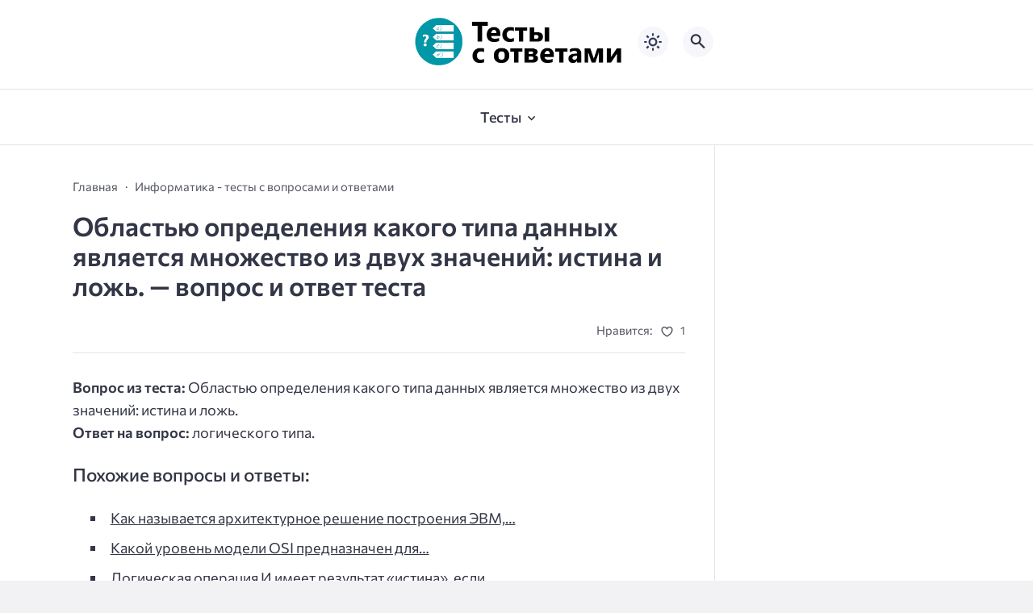

--- FILE ---
content_type: text/css
request_url: https://testyotvety.ru/wp-content/cache/wpfc-minified/mly95q4o/ftge2.css
body_size: 12584
content:
@charset "UTF-8";
.crp_related.crp-text-only{clear:both}
   :root { --primeFont: 'Commissioner', sans-serif; --width: 1100px; --medium: 500;
--bold: 600; --placeholder: #a7a8ba; --likesColor: #939bac; --lightColor: #fff; --greyColor: #525661; --greyBg: #f7f6fb; --borderColor: #e3e4ea;
} a,
abbr,
acronym,
address,
applet,
article,
aside,
audio,
b,
big,
blockquote,
body,
canvas,
caption,
center,
cite,
code,
dd,
del,
details,
dfn,
div,
dl,
dt,
em,
embed,
fieldset,
figcaption,
figure,
footer,
form,
h1,
h2,
h3,
h4,
h5,
h6,
header,
hgroup,
html,
i,
iframe,
img,
ins,
kbd,
label,
legend,
li,
mark,
menu,
nav,
object,
ol,
output,
p,
pre,
q,
ruby,
s,
samp,
section,
small,
span,
strike,
strong,
sub,
summary,
sup,
table,
tbody,
td,
tfoot,
th,
thead,
time,
tr,
tt,
u,
ul,
var,
video {
vertical-align: baseline;
margin: 0;
border: 0;
padding: 0;
font: inherit
}
body {
line-height: 1
}
main {
display: block
}
strong {
font-weight: var(--bold)
}
em,
i {
font-family: Georgia, serif;
font-style: italic
}
ol,
ul {
list-style: none
}
blockquote,
q {
quotes: none
}
blockquote::after,
blockquote::before,
q::after,
q::before {
content: ""
}
table {
border-collapse: collapse;
border-spacing: 0
}
iframe {
max-width: 100%
}
embed,
img,
object,
svg,
video {
display: block;
max-width: 100%;
height: auto;
border: 0
}
embed,
iframe,
object {
margin-bottom: 1.5rem
}
figure {
margin: 0 0 1.5rem;
max-width: 100%;
}
figure>a {
display: block
}
.aligncenter {
margin: 0 auto 1.2rem
}
.alignleft {
float: left
}
.alignright {
float: right
}
big {
font-size: 131.25%
}
ins {
text-decoration: none
}
a {
background-color: transparent
}
abbr[title] {
border-bottom: 0;
-webkit-text-decoration: underline dotted;
text-decoration: underline dotted
}
small {
font-size: 80%
}
sub,
sup {
position: relative;
vertical-align: baseline;
font-size: 75%;
line-height: 0
}
sub {
bottom: -.25em
}
sup {
top: -.5em
}
input,
textarea {
vertical-align: middle;
background: var(--lightColor)
}
pre {
font-family: monospace;
font-size: 1em;
overflow-y: auto;
}
.screen-reader-text {
display: none
}
[hidden] {
display: none
} .wp-block-separator,
hr {
display: block;
clear: both;
margin: 2em auto;
border-top: 0;
border-bottom: 1px solid var(--borderColor);
width: 100%;
height: 1px
}
:focus {
outline: 0;
}
input::-moz-placeholder,
select::-moz-placeholder {
color: var(--placeholder)
}
input:-ms-input-placeholder,
select:-ms-input-placeholder {
color: var(--placeholder)
}
input:-moz-placeholder-shown {
color: var(--placeholder)
}
input:-ms-input-placeholder {
color: var(--placeholder)
}
input::placeholder,
input:placeholder-shown,
select::placeholder {
color: var(--placeholder)
}
::-moz-selection {
color: #fff;
background-color: #3f60c2;
}
::selection {
color: #fff;
background-color: #3f60c2;
}
legend {
display: table;
padding: 0;
max-width: 100%;
white-space: normal;
color: inherit
}
progress {
vertical-align: baseline
}
textarea {
overflow: auto
}
[type=checkbox],
[type=radio] {
padding: 0;
box-sizing: border-box
}
[type=number]::-webkit-inner-spin-button,
[type=number]::-webkit-outer-spin-button {
height: auto
}
[type=search] {
-webkit-appearance: textfield;
appearance: textfield;
outline-offset: -2px
}
[type=search]::-webkit-search-decoration {
-webkit-appearance: none;
appearance: none
}
p {
margin-bottom: 1.1rem
}
p:last-child {
margin-bottom: 0
}
button {
font-family: var(--primeFont);
-webkit-appearance: none;
appearance: none;
border: 0;
border-radius: 0;
-webkit-font-smoothing: inherit;
-moz-osx-font-smoothing: inherit;
background: 0 0;
cursor: pointer
}
.gallery-caption,
.wp-caption,
.wp-caption-text {
font-size: 15px;
color: var(--greyColor)
}
.wp-caption.alignleft {
margin-right: 1.2rem;
}
.wp-caption.alignright {
margin-left: 1.2rem;
}
img.alignright {
float: right;
margin-left: 1.2rem;
}
img.alignleft {
float: left;
margin-right: 1.2rem;
}
h1,
h2,
h3,
h4,
h5,
h6 {
font-weight: var(--medium)
}
.disable-scroll {
overflow: hidden;
width: 100%;
}
a {
color: var(--mainColor);
text-decoration: underline;
transition: color 300ms ease-in-out
}
a:hover {
color: var(--hoverColor);
text-decoration: underline;
transition: color 300ms ease-in-out
}
.sticky,
.bypostauthor {
background-color: initial
}
p {
-webkit-hyphens: auto;
-moz-hyphens: auto;
-ms-hyphens: auto;
hyphens: auto
}
.required {
color: red
}
label {
margin-bottom: 0.5rem;
font-family: var(--primeFont);
font-size: 0.9rem;
color: var(--mainColor);
font-weight: var(--medium);
display: block;
}
fieldset {
margin-bottom: 1.5rem;
}
input[type='text'],
input[type='email'],
input[type='url'],
input[type='password'],
input[type='search'],
input[type='number'],
input[type='tel'],
input[type='range'],
input[type='date'],
input[type='month'],
input[type='week'],
input[type='time'],
input[type='datetime'],
input[type='datetime-local'],
input[type='color'],
textarea {
padding: 0.6rem 1rem;
display: block;
width: 100%;
min-height: 2rem;
-webkit-transition: border-color .15s ease-in-out;
transition: border-color .15s ease-in-out;
color: var(--mainColor);
border: 1px solid #c9c5db;
border-radius: 6px;
outline: none;
background-color: var(--lightColor);
-webkit-box-shadow: none;
box-shadow: none;
font-family: var(--primeFont);
font-size: 1rem;
line-height: 1.5;
-webkit-appearance: none;
-webkit-backface-visibility: hidden;
appearance: none;
backface-visibility: hidden;
}
select {
padding: 0 0.6rem;
width: 100%;
height: 2rem;
color: var(--mainColor);
border: 1px solid #c9c5db;
border-radius: 6px;
outline: none;
background: var(--lightColor);
-webkit-box-shadow: none;
box-shadow: none;
-webkit-appearance: none;
appearance: none;
font-family: var(--primeFont);
font-size: 0.9rem;
line-height: 1.5;
cursor: pointer;
}
input[type='text']:focus,
input[type='email']:focus,
input[type='url']:focus,
input[type='password']:focus,
input[type='search']:focus,
input[type='number']:focus,
input[type='tel']:focus,
input[type='range']:focus,
input[type='date']:focus,
input[type='month']:focus,
input[type='week']:focus,
input[type='time']:focus,
input[type='datetime']:focus,
input[type='datetime-local']:focus,
input[type='color']:focus,
select:focus,
textarea:focus {
border-color: var(--hoverColor);
}
input[type='search']::-webkit-search-decoration {
display: none;
}
textarea {
max-width: 100%;
height: 150px;
padding-top: 1rem;
padding-bottom: 1rem;
resize: vertical;
}  @font-face {
font-family: 'Commissioner';
font-style: normal;
font-weight: 400;
font-display: swap;
src: local(''),
url(//testyotvety.ru/wp-content/themes/citynews-3/assets/fonts/commissioner/commissioner-v13-latin_cyrillic-regular.woff2) format('woff2'),
url(//testyotvety.ru/wp-content/themes/citynews-3/assets/fonts/commissioner/commissioner-v13-latin_cyrillic-regular.woff) format('woff');
} @font-face {
font-family: 'Commissioner';
font-style: normal;
font-weight: 500;
font-display: swap;
src: local(''),
url(//testyotvety.ru/wp-content/themes/citynews-3/assets/fonts/commissioner/commissioner-v13-latin_cyrillic-500.woff2) format('woff2'),
url(//testyotvety.ru/wp-content/themes/citynews-3/assets/fonts/commissioner/commissioner-v13-latin_cyrillic-500.woff) format('woff');
} @font-face {
font-family: 'Commissioner';
font-style: normal;
font-weight: 600;
font-display: swap;
src: local(''),
url(//testyotvety.ru/wp-content/themes/citynews-3/assets/fonts/commissioner/commissioner-v13-latin_cyrillic-600.woff2) format('woff2'),
url(//testyotvety.ru/wp-content/themes/citynews-3/assets/fonts/commissioner/commissioner-v13-latin_cyrillic-600.woff) format('woff');
} html {
box-sizing: border-box;
font-size: 19px;
height: 100%;
}
@media (max-width: 1500px) {
html {
font-size: 18px;
}
}
@media (max-width: 1024px) {
html {
font-size: 17px;
}
}
@media (max-width: 450px) {
html {
font-size: 15px;
}
}
*,
::before,
::after {
box-sizing: border-box;
}
body {
font-family: var(--primeFont);
font-weight: 400;
font-size: 1rem;
line-height: 1.6;
word-wrap: break-word;
color: var(--mainColor);
background-color: var(--bodyBg);
scroll-behavior: smooth;
}
.site-wrapper {
margin: 0 auto;
position: relative;
width: 100%;
height: 100%;
max-width: 1920px;
display: flex;
min-height: 100vh;
flex-direction: column;
background-color: var(--lightColor);
}
.main {
flex: 1;
position: relative;
}
.main>* {
margin-top: 3rem
} .post-content h1,
.post-content h2,
.post-content h3,
.post-content h4,
.post-content h5,
.post-content h6 {
margin-bottom: 1.2rem;
}
.post-content h1 {
font-size: 1.3rem
}
.post-content h2 {
font-size: 1.25rem
}
.post-content h3 {
font-size: 1.2rem
}
.post-content h4 {
font-size: 1.15rem
}
.post-content h5 {
font-size: 1.1rem
}
.post-content h6 {
font-size: 1rem
}
.screen-reader-text {
position: absolute;
margin: -1px;
width: 1px;
height: 1px;
clip: rect(0 0 0 0);
}
html[data-theme="dark"] .social-btns__link {
opacity: 0.8
}
.post-content {
word-wrap: break-word;
} .post-content ul:not(:last-child),
.widget ul:not(:last-child) {
margin: 1rem 0;
}
.post-content ul {
padding-left: 1.2rem;
}
.post-content ul li,
.widget ul li {
list-style-position: inside;
list-style-type: square;
}
.post-content ul li:not(:last-child),
.widget ul li:not(:last-child) {
margin-bottom: 0.5rem;
}
.post-content ul li,
.widget ul li {
list-style-position: inside;
list-style-type: square;
}
.post-content ul li ul,
.widget ul li ul {
margin: 0.6rem 0;
padding-left: 1rem;
}
.post-content ol {
margin: 1rem 0;
padding-left: 1.2rem;
list-style: decimal;
list-style-position: inside;
}
.post-content ol li {
padding: 0
}
.post-content ol li:not(:last-child) {
margin-bottom: 0.6rem;
}
.post-content ol ol {
list-style: upper-alpha
}
.post-content ol ol ol {
list-style: lower-roman
}
.post-content ol ol ol ol {
list-style: lower-alpha
} .container {
margin: 0 auto;
max-width: var(--width);
}
@media (max-width:1100px) {
.container {
max-width: 800px;
padding: 0 2rem;
}
}
@media (max-width:500px) {
.container {
max-width: 400px;
}
}
.container--single {
max-width: 800px
}
.container__title {
font-size: 1.3rem;
display: block;
margin-bottom: 1.6rem;
font-weight: var(--bold);
}
@media (max-width:500px) {
.container__title {
font-size: 1.1rem;
}
}
.container--fullwidth {
max-width: 1900px;
}
.container__title--center {
margin-bottom: 1.8rem;
text-align: center;
}
.empty-block {
margin-bottom: 3rem !important;
}
@media (max-width:500px) {
.empty-block {
margin-bottom: 2rem !important;
}
}  .site-nav {
margin-top: 1.6rem;
padding: 1.1rem 0;
border-top: 1px solid var(--borderColor);
}
@media (max-width: 1100px) {
.site-nav {
display: none;
}
}
.home .site-nav {
margin-bottom: 1.1rem;
padding-bottom: 0;
border-bottom: none;
}
.nav-menu {
display: flex;
flex-flow: row wrap;
justify-content: center;
}
.menu-item {
position: relative;
font-weight: var(--medium);
font-size: 1rem;
}
.menu-item:not(:last-child) {
margin-right: 1.6rem;
}
.menu-item a {
position: relative;
z-index: 2;
padding: 1.3rem 0;
color: var(--mainColor);
text-decoration: none;
}
.menu-item a:hover {
color: var(--hoverColor);
text-decoration: underline
}
.nav-menu .hot a,
.nav-menu .new a {
margin-right: 1.8rem !important;
}
.nav-menu .hot::before,
.nav-menu .new::before {
content: "hot";
color: var(--lightColor);
background-color: rgb(231, 50, 125);
font-size: 14px;
padding: 2px 5px;
border-radius: 3px;
position: absolute;
right: 0;
top: 0;
transform: translateX(5px);
display: block;
line-height: 1.2;
}
.nav-menu .new::before {
content: "new";
background-color: rgb(46, 159, 86);
transform: translateX(10px);
}
.nav-menu .sub-menu {
padding: 1rem 0;
width: 240px;
position: absolute;
top: 52px;
left: -2rem;
display: none;
background-color: var(--navDropBg);
z-index: 999;
border-bottom-left-radius: 6px;
border-bottom-right-radius: 6px;
box-shadow: 1px 14px 35px -5px rgba(41, 64, 211, 0.15);
}
html[data-theme="dark"] .nav-menu .sub-menu {
box-shadow: none
}
.nav-menu .sub-menu::after {
content: "";
position: absolute;
top: -6px;
left: 2.2rem;
z-index: 1;
width: 0;
height: 0;
border-style: solid;
border-width: 0 7.5px 10px 7.5px;
border-color: transparent transparent var(--navDropBg) transparent;
}
.nav-menu .sub-menu .menu-item {
display: block;
width: 100%;
margin: 0;
padding: 0;
font-size: 0.9rem;
background-color: transparent;
line-height: 120%;
transition: background-color 200ms ease-in-out;
z-index: 2;
}
.nav-menu .sub-menu .menu-item a {
padding: 0.65rem 2rem;
display: block;
color: var(--navDropColor);
}
html[data-theme="dark"] .nav-menu .sub-menu .menu-item a {
color: var(--mainColor);
}
.nav-menu .sub-menu .menu-item a:hover {
text-decoration: none;
}
.nav-menu .sub-menu .menu-item:hover {
background-color: var(--navDropHover);
transition: background-color 200ms ease-in-out;
}
.nav-menu .sub-menu .menu-item>.sub-menu {
top: -1rem;
left: 100%;
}
.nav-menu li.menu-item-has-children {
margin-right: 2.2rem;
}
.nav-menu .menu-item-has-children::before {
content: "";
position: absolute;
right: -1rem;
top: 0.56rem;
z-index: 1;
width: 0.6rem;
height: 0.6rem;
background-image: url(//testyotvety.ru/wp-content/themes/citynews-3/assets/img/chevron_down.svg);
background-position: center;
background-size: 1rem;
background-repeat: no-repeat;
}
html[data-theme="dark"] .nav-menu .menu-item-has-children::before,
html[data-theme="dark"] .mobile-nav .sub-menu li.menu-item-has-children::before {
background-image: url(//testyotvety.ru/wp-content/themes/citynews-3/assets/img/chevron_down-alt.svg);
}
.nav-menu .sub-menu li.menu-item-has-children {
margin-right: 0;
}
.nav-menu .sub-menu li.menu-item-has-children::before {
right: 1rem;
top: 0.94rem;
transform: rotate(-90deg);
background-image: url(//testyotvety.ru/wp-content/themes/citynews-3/assets/img/chevron_down-alt.svg);
}
.nav-menu .sub-menu::before {
content: "";
height: 50px;
width: 100%;
position: absolute;
top: 0;
left: 0;
background-color: transparent;
transform: translateY(-50%);
}
.nav-menu .sub-menu li.menu-item-has-children::after,
.nav-menu .sub-menu li .sub-menu::after,
.headhesive .sub-menu::after {
display: none;
} .headhesive {
position: fixed;
top: 0;
left: 0;
right: 0;
z-index: 999;
border: 0;
margin: 0;
padding: 1rem 0;
background-color: var(--stickyNavBg);
transform: translateY(-200%);
transition: all 350ms ease-in-out;
}
.home .headhesive {
padding-bottom: 1.1rem;
}
@media (max-width: 1100px) {
.headhesive {
display: none;
}
}
.headhesive .sub-menu {
top: 43px
}
.headhesive li a {
color: var(--stickyNavColor);
}
.headhesive li a:hover {
color: var(--stickyNavColor);
text-decoration: underline
}
.headhesive .sub-menu li a:hover {
color: #fff;
text-decoration: none
}
.headhesive .nav-menu .menu-item-has-children::before {
background-image: url(//testyotvety.ru/wp-content/themes/citynews-3/assets/img/chevron_down-alt.svg);
}
.headhesive--stick {
transform: translateY(0%);
transition: all 350ms ease-in-out;
} .mobile-menu-btn {
margin-left: 1rem;
position: relative;
z-index: 1;
display: none;
width: 38px;
height: 38px;
background-color: var(--greyBg);
color: var(--mainColor);
border-radius: 50%;
overflow: hidden;
}
@media (max-width: 1100px) {
.mobile-menu-btn {
display: block;
}
}
.mobile-menu-btn__line {
margin: 0 auto;
position: relative;
display: block;
border-radius: 2px;
width: 80%;
height: 2px;
background-color: var(--mainColor);
}
.mobile-menu-btn__line::before {
content: "";
position: absolute;
left: 0;
top: -7px;
z-index: 1;
border-radius: 2px;
width: 100%;
height: 2px;
background-color: var(--mainColor);
}
.mobile-menu-btn__line::after {
content: "";
position: absolute;
left: 0;
bottom: -7px;
z-index: 1;
border-radius: 2px;
width: 100%;
height: 2px;
background-color: var(--mainColor);
}
.mobile-overlay {
position: fixed;
top: 0;
left: 0;
width: 0;
height: 100%;
z-index: 100;
background-color: #17181e;
opacity: 0.9;
transform: translateX(-100%);
transition: width 400ms ease-in-out, transform 400ms ease-in-out;
}
.mobile-overlay.is-set {
width: 100%;
transform: translateX(0);
transition: width 400ms ease-in-out, transform 400ms ease-in-out;
}
.mobile-nav-panel {
padding: 3rem 2rem 0;
position: fixed;
top: 0;
left: 0;
z-index: -10;
opacity: 0;
width: 100%;
max-width: 400px;
height: 100vh;
overflow-y: auto;
display: flex;
flex-direction: column;
background-color: var(--lightColor);
transform: translateX(-100%);
transition: opacity 200ms ease-in-out, transform 800ms ease-in-out;
}
.mobile-nav-panel.is-open {
z-index: 999;
opacity: 1;
transform: translateX(0);
transition: opacity 200ms ease-in-out, transform 800ms ease-in-out;
}
.mobile-nav {
margin-bottom: auto;
padding-bottom: 2rem;
}
.mobile-nav .nav-menu {
display: flex;
flex-direction: column;
align-items: flex-start
}
.mobile-nav .menu-item {
margin: 0;
font-weight: 400;
font-size: 1rem;
}
.mobile-nav .menu-item a {
padding: 0.5rem 0 !important;
display: inline-block;
}
.mobile-nav li.menu-item-has-children {
margin-right: 0 !important;
}
.mobile-nav .sub-menu {
padding: 1.1rem !important;
display: none;
background-color: var(--greyBg) !important;
border-bottom-left-radius: 0;
border-bottom-right-radius: 0;
border-radius: 8px;
width: 100%;
position: relative;
top: initial;
left: initial;
z-index: 999;
box-shadow: none !important;
}
html[data-theme="dark"] .mobile-nav .sub-menu {
background-color: #333646 !important;
}
.mobile-nav .sub-menu::after {
display: none;
}
.mobile-nav .sub-menu .menu-item>.sub-menu {
padding: 0.5rem !important;
top: initial;
left: initial;
background-color: transparent !important;
}
.mobile-nav .sub-menu::before {
content: none;
}
.mobile-nav .sub-menu .menu-item {
font-size: 0.9rem;
}
.mobile-nav .sub-menu .menu-item a {
padding: 0.6rem 0 !important;
color: var(--mainColor);
display: inline-block;
}
.mobile-nav .sub-menu .menu-item:hover {
background-color: transparent !important;
}
.mobile-nav .sub-menu .menu-item a:hover {
color: var(--hoverColor);
text-decoration: underline;
}
.mobile-nav .menu-item-has-children {
align-self: stretch;
}
.mobile-nav .menu-item-has-children::before {
content: "";
position: absolute;
right: 0;
top: 0.7rem;
z-index: 1;
width: 1.2rem;
height: 1.2rem;
background-image: url(//testyotvety.ru/wp-content/themes/citynews-3/assets/img/chevron_down.svg);
background-position: center;
background-size: cover;
background-repeat: no-repeat;
border: 1px solid var(--greyColor);
border-radius: 4px;
}
.mobile-nav .sub-menu li.menu-item-has-children::before {
transform: none;
right: 0 !important;
top: 0.4rem !important;
z-index: 1;
width: 1.2rem;
height: 1.2rem;
background-image: url(//testyotvety.ru/wp-content/themes/citynews-3/assets/img/chevron_down.svg);
background-position: center;
background-size: cover;
background-repeat: no-repeat;
border: 1px solid var(--greyColor);
border-radius: 4px;
}
.mobile-nav .hot::before,
.mobile-nav .new::before {
top: 0.5rem !important;
}
.mobile-nav .hot::before {
transform: scale(0.9) translateX(13px);
}
.mobile-nav .new::before {
transform: scale(0.9) translateX(15px);
} .social-btns {
display: flex;
flex-flow: row nowrap;
}
.social-btns__item {
display: flex;
align-content: center;
width: 29px;
height: 29px;
border-radius: 50%;
transition: opacity 0.3s ease-in-out;
}
.social-btns__item:not(:last-child) {
margin-right: 8px;
}
.social-btns__item:hover {
opacity: 1;
transition: opacity 0.3s ease-in-out;
}
.social-btns__link {
display: block;
color: var(--lightColor);
}
.social-btns__link svg {
width: 29px;
height: 29px;
fill: currentColor;
border-radius: 50%;
transition: fill 0.3s ease-in-out;
} .theme-switch {
width: 38px;
height: 38px;
background-color: var(--greyBg);
color: var(--mainColor);
border-radius: 50%;
background-image: url(//testyotvety.ru/wp-content/themes/citynews-3/assets/img/sun.svg);
background-repeat: no-repeat;
background-size: 26px 26px;
background-position: center center;
}
.switch {
margin: 0;
display: inline-block;
width: 38px;
height: 38px;
cursor: pointer;
}
.switch input {
opacity: 0;
width: 0;
height: 0;
}
html[data-theme="dark"] .theme-switch   {
background-size: 26px 26px;
background-image: url(//testyotvety.ru/wp-content/themes/citynews-3/assets/img/moon.svg);
} .sl-wrapper {
position: relative;
z-index: 99;
line-height: 1;
}
.sl-wrapper a {
text-decoration: none;
}
.sl-button {
display: flex;
flex-direction: row;
justify-content: space-between;
align-items: center;
position: relative
}
.sl-icon {
margin-right: 8px;
width: 17px;
height: 17px;
color: var(--greyColor);
}
.top-section .sl-icon,
.feat-posts .sl-icon,
.related-item .sl-icon {
color: var(--lightColor);
}
html[data-theme="dark"] .top-section .sl-icon,
html[data-theme="dark"] .feat-posts .sl-icon,
html[data-theme="dark"] .related-item .sl-icon {
color: var(--mainColor);
}
.sl-icon svg {
width: 17px;
height: 17px;
fill: currentColor
}
.liked .sl-icon svg {
fill: red;
}
.sl-count {
font-size: 14px;
color: var(--greyColor);
}
.top-section .sl-count,
.feat-posts .sl-count,
.random-item .sl-count {
color: var(--lightColor);
}
html[data-theme="dark"] .top-section .sl-count,
html[data-theme="dark"] .feat-posts .sl-count,
html[data-theme="dark"] .random-item .sl-count {
color: var(--mainColor);
}
.sl-loader {
width: 100%;
height: 100%;
position: absolute;
top: 0;
left: 0;
z-index: -1;
}
.is-hid {
opacity: 0
}
.loader {
width: 100%;
height: 100%;
position: absolute;
top: 0;
left: 50%;
z-index: 10;
transform: translateX(-40%);
}
.loader::after {
content: " ";
width: 18px;
height: 18px;
position: absolute;
top: 0;
left: 0;
border-radius: 50%;
border: 2px solid var(--likesColor);
border-color: var(--likesColor) transparent var(--likesColor) transparent;
animation: lds-dual-ring 1.2s linear infinite;
}
@keyframes lds-dual-ring {
0% {
transform: rotate(0deg);
}
100% {
transform: rotate(360deg);
}
}
.top-section .loader::after {
border: 2px solid var(--lightColor);
border-color: var(--lightColor) transparent var(--lightColor) transparent;
}  .item-footer {
display: flex;
flex-flow: row nowrap;
justify-content: space-between;
align-items: center;
width: 100%;
color: var(--lightColor);
font-size: 0.8rem;
}
html[data-theme="dark"] .item-footer {
color: var(--mainColor);
}
@media (max-width:600px) {
.item-footer {
font-size: 13px;
}
} .cat-header {
display: flex;
flex-direction: row;
justify-content: space-between;
margin-bottom: 1.6rem;
}
.cat-header__wrap {
display: flex;
flex-flow: row wrap;
justify-content: flex-start;
align-items: center;
}
.cat-header__more {
display: flex;
justify-content: center;
width: 38px;
height: 38px;
color: var(--mainColor);
border-radius: 50%;
border: 1px solid var(--mainColor);
}
.cat-header__more:hover {
border-color: var(--hoverColor);
color: var(--hoverColor);
}
.cat-header__more svg {
width: 20px;
height: 20px;
align-self: center;
fill: currentColor;
}
.cat-header__title {
font-size: 1.3rem;
font-weight: var(--bold);
align-self: center;
color: var(--mainColor);
}
@media (max-width:500px) {
.cat-header__title {
font-size: 1.1rem;
}
}
.cat-header__link {
text-decoration: none;
}
.cat-header__link:hover {
color: var(--hoverColor);
text-decoration: underline;
} .home-category__list {
display: grid;
gap: 2rem;
grid-template-columns: repeat(3, 1fr);
}
@media (max-width:1100px) {
.home-category__list {
grid-template-columns: repeat(2, 1fr);
}
}
@media (max-width:700px) {
.home-category__list {
gap: 1.6rem;
}
}
@media (max-width:500px) {
.home-category__list {
display: block;
}
}
.home-category-item {
display: flex;
flex-direction: column;
background-color: var(--lightColor);
border: 1px solid var(--borderColor);
height: 100%;
border-radius: 8px;
word-break: break-word;
overflow: hidden;
position: relative;
z-index: 2;
}
@media (max-width:500px) {
.home-category-item:not(:last-child) {
margin-bottom: 26px
}
}
.home-category-item__img {
max-width: 365px;
max-height: 215px;
overflow: hidden;
position: relative;
z-index: 1;
}
.zoom-img img {
transition: transform 400ms ease-in-out;
}
.home-category-item:hover .zoom-img img {
transform: scale(1.15);
transition: transform 400ms ease-in-out;
}
.home-category-item__content {
margin-bottom: auto;
padding: 0 1.3rem;
display: flex;
flex-direction: column;
}
@media (max-width:700px) {
.home-category-item__content {
padding: 0 1rem;
}
}
.home-category-item__title {
font-size: 1rem;
line-height: 135%;
font-weight: var(--medium);
}
@media (max-width:700px) {
.home-category-item__title {
font-size: 0.94rem;
}
}
@media (max-width:500px) {
.home-category-item__title {
font-size: 1rem;
}
}
.home-category-item__link {
color: var(--mainColor);
text-decoration: none
}
.home-category-item__link:hover {
color: var(--hoverColor);
text-decoration: underline
}
.home-category-item__text {
margin-top: 0.9rem;
padding-top: 0.7rem;
color: var(--greyColor);
line-height: 135%;
border-top: 1px solid var(--borderColor);
}
.home-category-item__title {
margin-top: 1rem;
}
.home-category-item .item-footer {
padding: 1rem 1.3rem;
color: var(--greyColor);
}
@media (max-width:700px) {
.home-category-item .item-footer {
padding: 0.7rem 1rem;
}
} .top-block__wrap {
display: grid;
gap: 2rem;
grid-template-columns: repeat(12, 1fr);
}
@media (max-width:1100px) {
.top-block__wrap {
display: block
}
}
.top-block__last-news {
grid-column: span 4;
padding: 1.2rem;
border: 1px solid var(--borderColor);
border-radius: 8px;
display: flex;
flex-direction: column;
background-color: var(--lightColor);
}
@media (max-width:1100px) {
.top-block__last-news {
margin-bottom: 3rem;
}
}
.top-block__title {
margin-bottom: 0.3rem;
padding-left: 1rem;
font-size: 1rem;
display: block;
font-weight: var(--medium);
color: var(--mainColor);
}
.last-news__item {
padding: 1rem;
border-radius: 8px;
}
.last-news__item:nth-of-type(even) {
background-color: var(--sectionBg);
}
.last-news__title {
display: block;
font-size: 0.96rem;
line-height: 135%;
font-weight: 400;
}
@media (max-width:1100px) {
.last-news__title {
font-size:1rem;
}
}
.last-news__link {
text-decoration: none;
}
.last-news__date {
margin-top: 10px;
padding-top: 8px;
display: block;
color: var(--greyColor);
font-size: 13px;
}
.top-block__posts {
grid-column: span 8;
}
.top-block__list {
display: grid;
gap: 2rem;
grid-template-columns: repeat(2, 1fr);
}
@media (max-width:500px) {
.top-block__list {
display: block
}
.home-category-list__item:not(:last-child) {
margin-bottom: 1.5rem;
}
} .authors {
padding: 3rem 0;
background-color: var(--sectionBg);
}
.authors__list {
display: grid;
gap: 2rem;
grid-template-columns: repeat(4, 1fr);
}
@media (max-width:1100px) {
.authors__list {
gap: 2rem;
grid-template-columns: repeat(2, 1fr);
}
}
@media (max-width:700px) {
.authors__list {
gap: 1.6rem;
}
}
@media (max-width:500px) {
.authors__list {
display: block;
}
}
.authors-list__item {
position: relative;
display: flex;
flex-direction: column;
background-color: var(--lightColor);
border-radius: 8px;
overflow: hidden;
box-shadow: 1px 5px 25px rgba(41, 64, 211, 0.1);
transition: transform 300ms ease-out, box-shadow 300ms ease-out;
}
html[data-theme="dark"] .authors-list__item {
background-color: #333646;
box-shadow: none;
}
@media (max-width:500px) {
.authors-list__item {
display: block
}
.authors-list__item:not(:last-child) {
margin-bottom: 1.6rem
}
}
.authors-list__item:hover {
transform: translateY(-5px);
box-shadow: 1px 5px 25px rgba(41, 64, 211, 0);
transition: transform 300ms ease-out, box-shadow 300ms ease-out;
}
.authors-item__bg {
position: relative;
margin-bottom: 3rem;
width: 100%;
height: 150px;
background-position: center center;
background-repeat: no-repeat;
background-size: cover;
}
.authors-item__img {
padding: 5px;
position: absolute;
bottom: -37px;
left: 50%;
transform: translateX(-50%);
width: 80px;
height: 80px;
border-radius: 50%;
background-color: var(--lightColor);
box-shadow: 1px 5px 15px rgba(41, 64, 211, 0.2);
}
html[data-theme="dark"] .authors-item__img {
background-color: #333646;
box-shadow: none;
}
.authors-item__content {
padding: 0 1rem 2rem;
display: flex;
flex-direction: column;
text-align: center
}
.authors-item__name {
margin-bottom: 0.5rem;
font-weight: var(--medium);
line-height: 130%;
}
.authors-item__descr {
overflow: hidden;
display: -webkit-box;
-webkit-line-clamp: 3;
-webkit-box-orient: vertical;
color: var(--greyColor);
font-size: 0.9rem;
line-height: 130%;
}
.authors-item__link {
display: block;
text-decoration: none
}
.authors-item__link:hover {
text-decoration: none
}
.authors-item__post-count {
display: flex;
flex-flow: row nowrap;
justify-content: space-between;
align-content: center;
padding: 6px 10px;
position: absolute;
top: 20px;
right: 20px;
background-color: var(--mainColor);
color: var(--lightColor);
font-size: 0.88rem;
border-radius: 8px;
transition: background-color 300ms ease-in-out;
}
.authors-item__post-count>* {
align-self: center
}
.authors-item:hover .authors-item__post-count {
background-color: var(--hoverColor);
transition: background-color 300ms ease-in-out;
}
.authors-item__icon {
margin-right: 3px;
width: 18px;
height: 18px;
color: var(--lightColor);
}
.authors-item__icon p {
margin: 0
}
.authors-item__icon svg {
width: 18px;
height: 18px;
fill: currentColor;
} .feat-posts__list,
.random-list {
display: grid;
gap: 2rem;
grid-template-columns: repeat(3, 1fr);
}
@media (max-width:1100px) {
.feat-posts__list,
.random-list {
grid-template-columns: repeat(2, 1fr);
}
}
.random-list {
margin-top: 2rem;
}
@media (max-width:1100px) {
.random-list {
margin-top: 1rem;
gap: 1rem;
grid-template-columns: repeat(2, 1fr);
}
}
@media (max-width:560px) {
.feat-posts__list,
.random-list {
display: block;
}
}
.feat-article,
.random-item {
position: relative;
border-radius: 8px;
overflow: hidden
}
.random-item:last-child {
display: none;
}
@media (max-width:1100px) {
.random-item:last-child {
display: block;
}
}
@media (max-width:560px) {
.random-item:not(:last-child),
.feat-posts__item:not(:last-child) {
margin-bottom: 1.5rem;
}
}
.feat-article__wrapper,
.random-item__wrapper {
display: block;
position: relative;
z-index: 10;
background-position: center center;
background-repeat: no-repeat;
background-size: cover;
height: 300px;
}
@media (max-width:500px) {
.feat-article__wrapper,
.random-item__wrapper {
height: 240px;
}
}
.feat-article__wrapper::before {
content: "";
position: absolute;
top: 0;
left: 0;
z-index: 1;
width: 100%;
height: 100%;
border-radius: 8px;
background: linear-gradient(to bottom, rgba(0, 0, 0, 0) 0%, rgba(0, 0, 0, .55) 56%, rgba(0, 0, 0, .45) 100%);
transition: opacity 400ms ease-in;
}
.random-item__wrapper::before {
content: "";
position: absolute;
top: 0;
left: 0;
z-index: 1;
width: 100%;
height: 100%;
border-radius: 8px;
background-color: rgba(26, 18, 39, 0.5);
}
.feat-posts__item:hover .feat-article__wrapper::before {
opacity: 0.8;
transition: opacity 300ms ease-in;
}
.feat-article__caption,
.random-item__caption {
min-height: 140px;
padding: 0 1.6rem;
position: absolute;
bottom: 1rem;
left: 0;
z-index: 1;
display: flex;
flex-direction: column;
width: 100%;
height: auto;
transform: translateY(0);
transition: transform 400ms ease-in-out;
}
.feat-article__title,
.random-item__title {
margin-bottom: auto;
padding-bottom: 1rem;
display: block;
font-size: 1.1rem;
font-weight: var(--bold);
line-height: 135%;
}
.feat-article__link,
.random-item__link {
color: var(--lightColor);
text-decoration: none;
}
.feat-article__link:hover,
.random-item__link:hover {
color: var(--lightColor);
text-decoration: none;
}
.hover-bottom-border {
color: var(--lightColor);
text-decoration: none;
background-image: linear-gradient(transparent calc(100% - 2px), #fff 2px);
background-repeat: no-repeat;
background-size: 0% 100%;
transition: background-size 800ms ease-in-out;
}
.feat-article:hover .hover-bottom-border,
.most-popular:hover .hover-bottom-border,
.random-item:hover .hover-bottom-border {
background-size: 100% 100%;
transition: background-size 800ms ease-in-out;
}
html[data-theme="dark"] .feat-article__link,
html[data-theme="dark"] .random-item__link {
color: var(--mainColor);
}
.random-item__label {
margin-bottom: 2rem;
position: absolute;
top: 1.2rem;
left: 1.6rem;
z-index: 1;
color: var(--lightColor);
font-size: 0.82em;
}
html[data-theme="dark"] .random-item__label {
color: var(--mainColor);
}
.random-item .sl-icon {
color: var(--lightColor);
}
html[data-theme="dark"] .random-item .sl-icon {
color: var(--mainColor);
} .popular-section {
padding: 3rem 0;
background-color: var(--sectionBg);
}
.popular-section__list {
display: grid;
gap: 1.8rem;
grid-template-columns: repeat(2, 1fr);
}
@media (max-width: 1100px) {
.popular-section__list {
display: block
}
}
.popular-item {
padding: 1.2rem;
display: flex;
flex-flow: row nowrap;
justify-content: flex-start;
border: 1px solid var(--borderColor);
border-radius: 8px;
background-color: var(--lightColor);
overflow: hidden
}
@media (max-width: 1100px) {
.popular-list__item:not(:last-child) {
margin-bottom: 1.6rem
}
}
@media (max-width:500px) {
.popular-item {
flex-flow: column wrap;
justify-content: center;
align-items: center;
}
}
.popular-item__img {
margin-right: 1.5rem;
flex: 1 0 auto;
border-radius: 8px;
max-width: 180px;
max-height: 180px;
overflow: hidden;
position: relative;
z-index: 1
}
.popular-item:hover .zoom-img img {
transform: scale(1.15);
transition: transform 400ms ease-in-out;
}
@media (max-width:500px) {
.popular-item__img {
margin-right: 0;
margin-bottom: 1rem
}
}
.popular-item__content {
position: relative;
display: flex;
flex-direction: column;
}
@media (max-width:500px) {
.popular-item__content {
text-align: center
}
}
.popular-item__cats {
margin-bottom: 1rem;
font-size: 0.8rem;
}
.popular-item__cats a {
color: var(--greyColor);
text-decoration: none;
}
.popular-item__cats a:hover {
color: var(--hoverColor);
text-decoration: underline;
}
.popular-item__title {
margin-bottom: auto;
padding-bottom: 1rem;
font-weight: var(--medium);
line-height: 135%;
}
.popular-item .item-footer {
color: var(--greyColor);
}
.popular-item__link {
text-decoration: none;
display: block
}
.popular-item__link:hover {
color: var(--hoverColor);
text-decoration: underline
}
.popular-footer {
display: flex;
flex-direction: row;
justify-content: space-between;
align-items: center;
position: relative;
z-index: 1;
}
@media (max-width: 500px) {
.popular-footer {
padding-top: 1.2rem;
border-top: 1px solid var(--borderColor)
}
}
.popular-author__img {
margin-right: 0.6rem;
width: 32px;
height: 32px;
border-radius: 50%;
}
.popular-author__name,
.popular-footer__date {
font-size: 0.8rem;
color: var(--greyColor);
}
.popular-author__link {
display: flex;
flex-direction: row;
justify-content: flex-start;
align-items: center;
color: var(--greyColor);
text-decoration: none
}
.popular-author__link:hover {
color: var(--hoverColor);
text-decoration: underline;
} .blog-grid {
margin-bottom: 2rem;
display: grid;
gap: 2rem;
grid-template-columns: repeat(3, 1fr);
}
@media (max-width:1100px) {
.blog-grid {
grid-template-columns: repeat(2, 1fr);
}
}
@media (max-width:700px) {
.blog-grid {
gap: 1.6rem;
}
}
@media (max-width:500px) {
.blog-grid {
display: block;
}
}
@keyframes slideInUp {
from {
transform: translate3d(0, 100%, 0);
visibility: visible;
}
to {
transform: translate3d(0, 0, 0);
}
}
.slideInUp {
animation-name: slideInUp;
animation-duration: 600ms;
} .load-more-posts {
margin: 0 auto;
padding: 1.1rem 0;
width: 260px;
border-radius: 6px;
display: flex;
flex-flow: row nowrap;
justify-content: center;
align-items: center;
font-size: 1rem;
line-height: 1;
font-weight: var(--medium);
cursor: pointer;
background-color: var(--btnBg);
color: var(--btnColor);
box-shadow: 1px 5px 25px rgba(45, 55, 133, 0.1);
transition:  background-color 300ms ease-in-out, box-shadow 300ms ease-in-out, transform 300ms ease-in-out;
}
.load-more-posts:hover {
background-color: var(--btnBgHover);
color: var(--btnColor);
text-decoration: none;
transform: translateY(3px);
box-shadow: 1px 5px 25px rgba(41, 64, 211, 0);
}
.load-more-posts::before {
content: "";
margin-right: 0.6rem;
width: 1.1rem;
height: 1.1rem;
background-image: url(//testyotvety.ru/wp-content/themes/citynews-3/assets/img/update.svg);
background-position: center;
background-size: cover;
background-repeat: no-repeat;
}
@keyframes rotateIn {
from {
transform: rotate3d(0, 0, 1, 200deg);
}
to {
transform: translate3d(0, 0, 0);
}
}
.is-load::before {
content: "";
animation-name: rotateIn;
transform-origin: center;
-webkit-animation-iteration-count: infinite;
animation-iteration-count: infinite;
-webkit-animation-duration: 1s;
-webkit-animation-fill-mode: both;
animation-duration: 1s;
animation-fill-mode: both
} .search-overlay,
.mob-socials-overlay {
position: fixed;
top: 0;
left: 0;
width: 100%;
height: 0;
z-index: 200;
background-color: #17181e;
opacity: 0.96;
transform: translateY(-100%);
transition: height 400ms ease-in-out, transform 400ms ease-in-out;
}
.search-overlay.is-shown,
.mob-socials-overlay.is-shown {
height: 100%;
transform: translateY(0);
transition: height 400ms ease-in-out, transform 400ms ease-in-out;
}
.search-panel,
.mob-socials-panel {
padding: 2rem;
width: 100%;
max-width: 600px;
position: absolute;
top: 0;
left: 50%;
z-index: -1;
opacity: 0;
transform: translate(-50%, -100%);
transition: opacity 200ms ease-in-out, transform 800ms ease-in-out;
}
.mob-socials-panel {
padding: 0 1rem;
}
.search-panel.is-open,
.mob-socials-panel.is-open {
z-index: 999;
opacity: 1;
transform: translate(-50%, 70%);
transition: opacity 200ms ease-in-out, transform 800ms ease-in-out;
}
.search-panel .search-form {
position: relative;
}
.search-panel input[type="search"] {
padding: 1.3rem 2rem;
padding-right: 6rem;
font-family: var(--primeFont);
display: block;
width: 100%;
color: var(--lightColor);
font-size: 1.2rem;
background-color: #202333;
border: 1px solid #4e4e4e;
border-radius: 2.5rem;
-webkit-box-shadow: none;
box-shadow: none;
-webkit-backface-visibility: hidden;
backface-visibility: hidden;
}
html[data-theme="dark"] .search-panel input[type="search"] {
color: var(--mainColor);
}
input[type="search"]::-webkit-search-cancel-button {
display: none;
}
.search-panel input[type="search"]:focus {
border-color: var(--hoverColor);
outline: none
}
.search-panel .search-submit {
position: absolute;
top: 50%;
right: 0;
overflow: hidden;
width: 4rem;
height: 4rem;
padding: 0;
color: var(--lightColor);
border: 0;
background-color: transparent;
cursor: pointer;
background-image: url(//testyotvety.ru/wp-content/themes/citynews-3/assets/img/search.svg);
background-position: center;
background-size: 2rem 2rem;
background-repeat: no-repeat;
text-indent: -9999px;
transform: translate(-1rem, -50%);
}
.search-panel__text {
margin-top: 1rem;
text-align: center;
display: block;
font-size: 0.92rem;
color: var(--lightColor);
}
html[data-theme="dark"] .search-panel__text {
color: var(--mainColor);
}
.modal-search__hint {
margin-left: 10px;
border-bottom: 1px dotted var(--lightColor);
cursor: pointer;
}
html[data-theme="dark"] .modal-search__hint {
border-color: var(--mainColor);
}
.search-panel__close,
.mob-socials-panel__close,
.mobile-nav-panel__close {
position: absolute;
top: 0;
right: 0;
overflow: hidden;
width: 5rem;
height: 5rem;
padding: 0;
color: var(--lightColor);
border: 0;
background-color: transparent;
cursor: pointer;
background-image: url(//testyotvety.ru/wp-content/themes/citynews-3/assets/img/close.svg);
background-position: center;
background-size: 2rem 2rem;
background-repeat: no-repeat;
transform: translateY(-3rem);
}
.mobile-nav-panel__close {
z-index: 10;
background-image: url(//testyotvety.ru/wp-content/themes/citynews-3/assets/img/close-alt.svg);
transform: translate(0, -0.5rem) !important;
}
html[data-theme="dark"] .mobile-nav-panel__close {
background-image: url(//testyotvety.ru/wp-content/themes/citynews-3/assets/img/close.svg);
}
.mob-socials-panel .social-btns {
padding: 1rem;
background-color: #202333;
border-radius: 8px;
flex-flow: row wrap;
justify-content: center;
}
.mob-socials-panel .social-btns__item {
width: 36px;
height: 36px;
}
.mob-socials-panel .social-btns__item:not(:last-child) {
margin: 0.5rem 0.6rem;
}
.mob-socials-panel .social-btns__item:last-child {
margin: 0.5rem 0.6rem;
}
.mob-socials-panel .social-btns__link svg {
width: 36px;
height: 36px;
}
.mob-socials-panel__text {
margin-bottom: 0.5rem;
font-size: 1.1rem;
font-weight: var(--medium);
display: block;
text-align: center;
color: var(--lightColor);
}
html[data-theme="dark"] .mob-socials-panel__text {
color: var(--mainColor);
} .blog-content {
margin-bottom: 0 !important;
display: grid;
gap: 2rem;
grid-template-columns: repeat(10, 1fr);
border-bottom: 1px solid var(--borderColor);
}
@media (max-width:1100px) {
.blog-content {
display: block;
border: none;
}
}
.blog-content__post {
grid-column: span 7;
}
@media (max-width:1100px) {
.blog-content__post {
margin-bottom: 3rem;
}
}
.blog-content__sidebar {
padding-top: 2rem;
grid-column: span 3;
display: flex;
flex-direction: column;
max-width: 300px;
border-left: 1px solid var(--borderColor);
font-size: 0.96rem;
}
@media (max-width:1100px) {
.blog-content__sidebar {
padding: 0;
max-width: 100%;
border-left: none;
}
}
.single-post__header {
margin-bottom: 1.6rem;
padding: 2rem 0 1rem;
display: flex;
flex-direction: column;
border-bottom: 1px solid var(--borderColor);
}
.breadcrumbs {
margin-bottom: 1rem;
}
.breadcrumbs__item {
position: relative;
font-size: 0.82rem;
display: inline-block;
}
@media (max-width:800px) {
.breadcrumbs__item {
font-size: 0.82rem;
}
}
.breadcrumbs__item::before {
content: "\00B7";
padding-right: 0.5rem;
color: var(--greyColor);
}
@media (max-width:600px) {
.breadcrumbs__item::before {
top: 0.65rem;
}
}
.breadcrumbs__item:not(:last-child) {
margin-right: 0.5rem;
}
.breadcrumbs__item:first-child::before {
display: none;
}
.breadcrumbs__link {
text-decoration: none;
color: var(--greyColor);
}
.breadcrumbs__link:not(a[href]):hover {
text-decoration: none;
color: var(--greyColor);
}
.breadcrumbs__link:hover {
text-decoration: underline;
color: var(--hoverColor);
}
.single .breadcrumbs__item:last-child {
display: none;
}
.attachment .breadcrumbs__item:last-child {
display: inline-flex !important;
}
.attachment .single-post__title {
margin-bottom: 0 !important;
}
.single-post__title {
margin-bottom: 1.6rem;
display: block;
font-size: 1.8rem;
line-height: 115%;
font-weight: var(--bold);
}
@media(max-width: 500px) {
.single-post__title {
font-size: 1.4rem;
line-height: 120%;
}
}
.article__custom {
margin: 1.6rem 0;
}
.single-post__img {
margin-bottom: 1.4rem;
width: 100%;
text-align: center;
}
.single-post__img img {
margin: 0 auto;
}
.single-post__excerpt {
margin-bottom: 1.4rem;
padding: 1.2rem;
background-color: var(--greyBg);
border-radius: 6px;
}
.single-post__content {
margin-bottom: 1.6rem
}
blockquote {
margin-bottom: 1.2rem;
padding: 1.6rem 2rem;
display: flex;
flex-direction: column;
letter-spacing: 0.5px;
border-width: 0 0 0 10px;
border-style: solid;
background-color: var(--greyBg);
}
blockquote p {
font-size: 1rem;
}
blockquote cite {
text-align: right;
text-transform: uppercase;
font-size: 0.75rem;
font-weight: var(--medium);
}
.wp-block-group__inner-container {
padding: 1rem;
}
html[data-theme="dark"] .wp-block-group__inner-container,
html[data-theme="dark"] .wp-block-media-text__content,
html[data-theme="dark"] .wp-block-media-text {
background-color: var(--lightColor);
}
.wp-block-media-text {
margin-bottom: 1rem;
}
.post-content div,
figure.aligncenter {
margin-bottom: 1.2rem;
}
figure.aligncenter img {
margin: 0 auto 0.5rem;
} .post-info {
position: relative;
display: flex;
flex-flow: row wrap;
}
.post-info__author {
margin-right: 0.4rem;
display: flex;
flex-flow: row wrap;
align-items: flex-end;
}
.post-info__img {
margin-right: 0.8rem;
}
.post-info__img img {
width: 46px;
height: 46px;
border-radius: 50%;
}
@media(max-width: 700px) {
.post-info__img img {
width: 40px;
height: 40px;
}
}
.post-info__about {
display: flex;
flex-direction: column;
}
.post-info__name {
margin-bottom: 8px;
font-size: 0.9rem;
line-height: 1;
font-weight: var(--medium);
}
.post-info__name a {
color: var(--mainColor);
text-decoration: none
}
.post-info__name a:hover {
text-decoration: underline;
color: var(--hoverColor);
}
.post-info__date {
margin-right: 0.6rem;
font-size: 0.82rem;
line-height: 1;
color: var(--greyColor);
}
.post-info__wrap {
font-size: 0.82rem;
display: flex;
flex-flow: row wrap;
justify-content: flex-start;
flex: 1;
align-items: flex-end;
line-height: 1;
}
@media(max-width: 700px) {
.post-info__wrap {
display: none;
}
.post-info__author {
align-items: center;
}
}
.post-info__link {
color: var(--greyColor);
text-decoration: none
}
.post-info__link:hover {
text-decoration: underline;
color: var(--hoverColor);
}
.post-info__reading {
margin-right: 1rem;
color: var(--greyColor);
}
.reading-time__icon {
margin-right: 6px;
display: inline-flex;
width: 15px;
height: 15px;
vertical-align: bottom;
fill: currentColor;
}
.post-info-likes {
margin-left: auto;
display: flex;
flex-direction: row;
}
.post-info-likes__title {
margin-right: 10px;
color: var(--greyColor);
font-size: 0.82rem;
}
.post-info-ellipses__wrap {
margin-right: auto;
position: absolute;
bottom: 1px;
right: 0.5rem;
z-index: 10;
display: none;
width: 38px;
height: 38px;
background-color: var(--greyBg);
color: var(--mainColor);
border-radius: 50%;
cursor: pointer;
transition: transform 300ms ease-in-out;
}
@media(max-width: 700px) {
.post-info-ellipses__wrap {
display: flex;
justify-content: center;
align-items: center;
}
}
.post-info-ellipses__wrap svg {
width: 36px;
height: 36px;
fill: currentColor;
}
.post-info-ellipses__wrap.is-moved {
transform: rotate(-90deg);
transition: transform 300ms ease-in-out;
}
.post-info-ellipses {
display: block;
width: 6px;
height: 6px;
}
.post-info-mobile {
padding: 1.4rem 1rem 0.65rem;
position: absolute;
bottom: 0;
right: -1rem;
z-index: 99;
display: none;
width: 166px;
background-color: #333646;
border-radius: 8px;
transform: translateY(112%);
}
.post-info-mobile::before {
content: "";
position: absolute;
top: -6px;
right: 2.2rem;
z-index: 1;
width: 0;
height: 0;
border-style: solid;
border-width: 0 7.5px 10px 7.5px;
border-color: transparent transparent #333646 transparent;
}
@media(max-width: 700px) {
.post-info-mobile.is-revealed {
display: block;
}
}
.post-info-mobile.is-revealed .post-info__wrap {
flex-direction: column;
align-items: flex-start;
display: flex;
}
.post-info-mobile .post-info__reading,
.post-info-mobile .post-info__comments,
.post-info-mobile .post-info-likes {
margin-left: 0;
margin-right: 0;
margin-bottom: 0.88rem;
line-height: 1.5;
}
.post-info-mobile .post-info__comments {
margin-bottom: 0.75rem;
}
.post-info-mobile .reading-time__icon {
display: none
}
.post-info-mobile .post-info__link,
.post-info-mobile .post-info__reading,
.post-info-mobile .post-info-likes__title,
.post-info-mobile .sl-icon,
.post-info-mobile .sl-count {
color: var(--lightColor) !important
}
html[data-theme="dark"] .post-info-mobile .post-info__link,
html[data-theme="dark"] .post-info-mobile .post-info__reading,
html[data-theme="dark"] .post-info-mobile .post-info-likes__title,
html[data-theme="dark"] .post-info-mobile .sl-icon,
html[data-theme="dark"] .post-info-mobile .sl-count {
color: var(--mainColor) !important
}
.post-info-mobile .sl-wrapper {
transform: translateY(2px);
} .single-post__footer {
margin-bottom: 2rem;
width: 100%;
display: flex;
flex-direction: column;
}
.post-footer__wrap {
padding: 1.3rem 0 1.5rem;
display: flex;
flex-flow: row nowrap;
border-top: 1px solid var(--borderColor);
border-bottom: 1px solid var(--borderColor);
}
@media(max-width: 500px) {
.post-footer__wrap {
flex-flow: column wrap;
}
}
.post-footer__wrap .post-info-likes {
margin-top: 30px;
flex: 1;
display: flex;
justify-content: end;
align-items: center;
}
@media(max-width: 500px) {
.post-footer__wrap .post-info-likes {
margin-top: 0;
margin-left: 0;
justify-content: flex-start;
}
}
.post-footer__wrap .post-info-likes__title {
line-height: 1.35;
}
@media(max-width: 500px) {
.post-footer__wrap .post-info-likes__title {
font-size: 1rem;
line-height: 1.15;
}
.post-footer__wrap .sl-count {
font-size: 1rem;
}
}
.post-footer__wrap .share-btns {
flex: 3
}
@media(max-width: 500px) {
.post-footer__wrap .share-btns {
margin-bottom: 1.8rem;
}
}
.single-post__tags {
margin-bottom: 1rem;
padding-top: 1rem;
border-top: 1px solid var(--borderColor);
}
.single-post__tags a {
position: relative;
display: inline-block;
padding-left: 1.2rem;
font-size: 0.86rem;
text-decoration: none;
color: var(--greyColor);
}
.single-post__tags a::before {
content: "";
position: absolute;
left: 0;
top: 0.25rem;
width: 0.85rem;
height: 0.85rem;
background-image: url(//testyotvety.ru/wp-content/themes/citynews-3/assets/img/tag-outline.svg);
background-position: center;
background-size: cover;
background-repeat: no-repeat;
}
.single-post__tags a:not(:last-child) {
margin-right: 1rem;
}
.single-post__tags a:hover {
text-decoration: underline;
color: var(--hoverColor);
} .widget:not(:last-child) {
margin-bottom: 2rem;
}
.sidebar .widget {
margin-bottom: 2rem;
padding-left: 2rem;
}
@media (max-width:1100px) {
.sidebar .widget {
padding-left: 0;
}
}
.widget__title,
.widget_block h2 {
display: block;
margin-bottom: 1.2rem;
font-weight: var(--medium);
font-size: 0.8rem;
text-transform: uppercase;
color: var(--greyColor);
}
.wp-block-group__inner-container {
padding: 0 !important;
}
.widget a {
color: var(--mainColor);
text-decoration: none;
}
.widget a:hover {
text-decoration: underline;
color: var(--hoverColor);
}
.widget .tagcloud {
display: flex;
flex-flow: row wrap;
justify-content: flex-start;
}
.widget .tagcloud a {
margin: 0 0.4rem 0.4rem 0;
padding: 0.4rem 0.6rem;
line-height: 13px;
font-size: 13px !important;
text-decoration: none;
color: var(--greyColor);
border: 1px solid var(--greyColor);
border-radius: 4px;
transition: color 300ms ease-in-out, background-color 300ms ease-in-out, border-color 300ms ease-in-out;
}
.widget .tagcloud a:hover {
text-decoration: none;
color: var(--lightColor);
background-color: var(--hoverColor);
border-color: var(--hoverColor);
transition: color 300ms ease-in-out, background-color 300ms ease-in-out, border-color 300ms ease-in-out;
}
.widget_nav_menu .menu-item {
font-weight: 400;
list-style: square;
list-style-position: inside
}
.widget_nav_menu .menu-item a {
padding: 0;
text-decoration: none;
}
.widget_nav_menu .menu-item a:hover {
text-decoration: underline;
}
.widget_recent_comments .comment-author-link {
font-weight: var(--medium)
}
.recentcomments a {
color: var(--hoverColor);
}
.widget_media_image {
padding: 0;
border: none;
}
.widget_media_image img {
border-radius: 6px
}
.wp-block-latest-posts li {
list-style: none !important;
}
#wp-calendar {
width: 100%;
display: table
}
.widget #calendar_wrap {
width: 100%;
font-size: 0.82rem
}
.widget #wp-calendar th {
text-align: center;
padding: 8px 9px;
font-size: 13px !important;
font-weight: var(--medium);
border: 1px solid var(--borderColor)
}
.widget #wp-calendar td {
padding: 8px 9px;
border: 1px solid var(--borderColor);
text-align: center
}
.widget #wp-calendar caption {
font-weight: var(--medium);
font-size: 13px !important;
padding-bottom: 12px
}
.widget #wp-calendar #today {
font-weight: var(--bold);
background-color: var(--hoverColor);
color: var(--lightColor);
}
.widget_categories ul {
display: flex;
flex-direction: column;
}
.widget_categories .cat-item {
display: flex;
flex-flow: row wrap;
justify-content: space-between;
align-items: center;
font-size: 0.9rem;
}
.widget_categories .cat-item:not(:last-child) {
margin-bottom: 0.5rem;
padding-bottom: 5px;
border-bottom: 1px solid var(--borderColor);
}
.widget_categories .cat-item a {
padding-right: 1rem;
color: var(--hoverColor);
}
.widget_categories .cat-item__count {
color: var(--greyColor);
font-size: 0.8rem;
} .share-btns__list {
display: flex;
flex-flow: row nowrap;
justify-content: flex-start;
}
.share-btns__title {
display: block;
margin-bottom: 0.6rem;
font-size: 0.82rem;
color: var(--greyColor);
}
.share-btns__item:not(:last-child) {
margin-right: 0.5rem;
}
.share-btns__link {
display: flex;
justify-content: center;
align-items: center;
border-radius: 4px;
width: 1.6rem;
height: 1.6rem;
color: var(--lightColor);
}
.share-btns__link svg {
border-radius: 4px;
width: 1.6rem;
height: 1.6rem;
fill: currentColor;
}
.single-post__custom {
color: var(--greyColor);
padding: 1rem 0;
border-top: 1px solid var(--borderColor);
} .pagination {
margin-top: 3rem;
display: flex;
justify-content: center;
}
.pagination .nav-links {
display: flex;
flex-flow: row wrap;
}
.pagination .nav-links>* {
margin-right: 0.9rem;
padding: 0.65rem 0.9rem;
display: inline-flex;
font-size: 0.9rem;
line-height: 1;
border-radius: 4px;
background-color: var(--greyBg);
transition: background-color 300ms ease-in-out, color 300ms ease-in-out;
}
.pagination .page-numbers {
text-decoration: none;
color: var(--mainColor);
}
.pagination .page-numbers.current,
.pagination .page-numbers:hover {
background-color: var(--hoverColor);
color: var(--lightColor);
}
.pagination .dots:hover {
background-color: var(--greyBg);
color: var(--mainColor);
}
@media (max-width: 1100px) {
.pagination .page-numbers {
display: none;
}
.pagination .current,
.pagination .prev,
.pagination .next {
display: inline-flex;
}
} .post-navigation .nav-links {
margin-bottom: 2rem;
width: 100%;
display: grid;
gap: 2rem;
grid-template-columns: repeat(auto-fit, minmax(205px, 1fr));
}
.post-navigation .nav-links>* {
border-radius: 6px;
}
.post-navigation .nav-links>* a {
background-color: transparent;
text-decoration: none;
}
.post-navigation .nav-links>*:hover {
text-decoration: none;
}
.post-navigation .nav-links .nav-next {
padding-left: 1rem;
text-align: right;
}
@media(max-width: 500px) {
.post-navigation .nav-links .nav-next {
padding-left: 0;
text-align: left;
}
}
.post-navigation .nav-links .nav-prev {
padding-right: 1rem;
}
.post-navigation .nav-links__label {
margin-bottom: 0.4rem;
display: inline-block;
font-size: 0.82rem;
color: var(--greyColor)
}
.post-navigation .nav-links__title {
font-weight: var(--medium);
line-height: 135%;
word-break: keep-all;
}
.post-navigation .nav-links__title:hover {
color: var(--hoverColor);
text-decoration: underline;
}
.single-post__nav {
display: flex;
align-items: center;
}
.single-post__nav p {
display: none
}
.single-post__nav .post-page-numbers {
margin-right: 8px;
display: flex;
justify-content: center;
width: 2rem;
height: 2rem;
border-radius: 50px;
background-color: var(--greyBg);
line-height: 2rem;
}
.single-post__nav a.post-page-numbers {
text-decoration: none;
background-color: var(--hoverColor);
color: var(--lightColor);
} table,
.wp-block-table {
margin: 0 0 1.2rem;
border-collapse: collapse;
border-spacing: 0;
width: 100%;
}
table th {
padding: 0.5rem 1rem;
text-align: left;
font-size: 0.9rem;
font-weight: var(--medium);
border: 1px solid var(--borderColor);
background-color: #f6f7fb;
word-break: normal
}
html[data-theme="dark"] table th {
background-color: #333646;
}
table td {
padding: 0.5rem 1rem;
font-size: 0.9rem;
line-height: 1.5;
border: 1px solid var(--borderColor);
vertical-align: top;
word-break: normal;
}
.wp-block-table td,
.wp-block-table th {
font-size: 0.9rem;
line-height: 1.5;
border: 1px solid var(--borderColor);
padding: 0.5rem 1rem;
}
table tr:nth-of-type(odd) {
background-color: #f6f7fb
}
html[data-theme="dark"] table tr:nth-of-type(odd),
html[data-theme="dark"] .wp-block-table.is-style-stripes tbody tr:nth-child(odd) {
background-color: #333646;
}
table tr:nth-of-type(even) {
background-color: #fff;
}
html[data-theme="dark"] table tr:nth-of-type(even) {
background-color: transparent;
}
table,
.wp-block-table {
border-collapse: collapse
}
.wp-block-table {
border-collapse: collapse
}
dt,
dd {
margin-bottom: 1rem;
} figcaption {
color: var(--greyColor);
font-size: 0.9rem;
}
.blocks-gallery-grid,
.wp-block-gallery {
margin-top: 0 !important;
}
.blocks-gallery-grid,
.wp-block-gallery {
margin-left: 0 !important
}
.wp-block-gallery,
.post-content .gallery {
margin-bottom: 1.2rem;
}
.wp-block-gallery.is-cropped .blocks-gallery-item img {
height: 100%;
flex: 1;
object-fit: cover
}
.blocks-gallery-grid li {
padding-left: 0 !important;
}
.blocks-gallery-grid li::before {
display: none;
}
.wp-block-image {
display: initial;
}
.wp-block-image .alignleft {
margin: 0 2rem 1rem 0;
}
img.alignleft {
float: left;
margin: 0 2rem 1rem 0;
}
.wp-block-image .alignright {
margin: 0 0 1rem 2rem;
}
img .alignright {
float: right;
margin: 0 0 1rem 2rem;
}
@media (max-width: 900px) {
.wp-block-image .alignleft,
.wp-block-image .alignright {
margin: 0 auto 1rem;
float: none;
display: table
}
}
.gallery {
margin: 1rem auto 0;
display: inline-block;
}
.gallery .gallery-item {
margin: 0;
padding: 0;
}
.gallery .gallery-item img {
border-radius: 6px;
}
.gallery-columns-2 {
display: grid;
gap: 1rem;
grid-template-columns: repeat(2, 1fr);
}
.gallery-columns-3 {
display: grid;
gap: 1rem;
grid-template-columns: repeat(3, 1fr);
}
@media (max-width:600px) {
.gallery-columns-3 {
grid-template-columns: repeat(2, 1fr);
}
}
.gallery-columns-4 {
display: grid;
gap: 1rem;
grid-template-columns: repeat(4, 1fr);
}
@media (max-width:600px) {
.gallery-columns-4 {
grid-template-columns: repeat(2, 1fr);
}
}
.wp-block-cover {
margin-bottom: 1.2rem;
} .wp-block-buttons {
margin-bottom: 1.2rem
}
.wp-block-code {
margin-bottom: 1.2rem;
padding: 1.5rem;
padding-left: 2rem;
max-width: 100%;
overflow: auto;
white-space: pre;
color: #40f1ad;
border-top-right-radius: 6px;
border-bottom-right-radius: 6px;
border: 0;
border-left: 5px solid #57e;
background-color: #22283e;
font-family: monospace;
}
.wp-block-code code {
padding: 0;
background-color: transparent;
font-size: 0.88rem;
}
code {
margin: 1rem 0;
padding: 1rem;
display: block;
background-color: #22283e;
color: #40f1ad;
}
.wp-block-verse {
white-space: pre-wrap;
}
.wp-block-embed__wrapper>* {
margin-right: auto;
margin-left: auto;
}
.wp-block-latest-posts.is-grid li {
padding: 1rem;
border: 1px solid var(--borderColor);
font-size: 0.9rem;
font-weight: var(--medium);
line-height: 125%;
border-radius: 6px;
}
.wp-block-latest-posts.is-grid li a {
text-decoration: none;
}
.wp-block-latest-posts.is-grid li a:hover {
text-decoration: underline;
color: var(--hoverColor);
}
.wp-block-latest-posts__featured-image {
margin-bottom: 0.6rem;
}
.wp-block-latest-posts__featured-image img {
border-radius: 4px;
}
.wp-block-columns {
padding: 1rem;
background-color: var(--greyBg);
border-radius: 6px;
font-size: 0.96rem;
}
html[data-theme="dark"] .wp-block-columns {
background-color: #333646;
}
.wp-block-columns p:not(:last-child) {
margin-bottom: 0.5rem;
}
.wp-block-columns img {
border-radius: 6px;
} .footer {
margin-top: 3rem
}
.search .footer {
margin-top: 2rem;
}
.footer-area {
display: grid;
gap: 2rem;
grid-template-columns: repeat(12, 1fr);
}
@media (max-width: 1100px) {
.footer-area {
display: flex;
flex-direction: column;
}
}
.footer-area__widgets {
grid-column: 4 span;
}
@media (max-width: 1100px) {
.footer-area__widgets {
order: 1;
}
}
.footer__widget {
padding: 1.4rem;
border: 1px solid var(--borderColor);
border-radius: 8px;
}
.footer__widget:not(:last-child) {
margin-bottom: 1.6rem;
}
.footer__widget li,
.footer__widget p {
font-size: 0.9rem !important;
}
.footer-area__content {
padding: 1.4rem;
border: 1px solid var(--borderColor);
border-radius: 8px;
grid-column: 8 span;
display: flex;
flex-direction: column;
}
@media (max-width: 1100px) {
.footer-area__content {
order: 2;
}
}
.footer-content__img {
margin-bottom: 0.5rem;
max-width: 200px;
}
.footer-site-title {
margin-bottom: 0.8rem;
display: block;
font-size: 1.2rem;
font-weight: var(--medium);
}
.footer-menu {
margin-top: 1.2rem;
padding-top: 1rem;
border-top: 1px solid var(--borderColor);
display: flex;
flex-flow: row wrap;
justify-content: flex-start;
}
.footer-menu li {
padding-bottom: 0.4rem;
padding-right: 10px;
position: relative;
font-weight: 400;
font-size: 0.88rem;
}
.footer-menu li:not(:last-child)::after {
content: "\00B7";
position: absolute;
top: 0;
right: -7px;
}
.footer-menu li:not(:last-child) {
margin-right: 1rem;
}
.footer-menu .menu-item a {
padding: 16px 0
}
.footer-menu .sub-menu {
display: none;
}
.footer-content__text {
color: var(--greyColor);
font-size: 0.94rem;
}
@media (max-width: 500px) {
.footer-content__text {
font-size: 0.9rem;
}
}
.footer-content__text .post-content {
margin-bottom: 1.2rem;
}
.footer__credits {
margin: 2rem 0;
color: var(--greyColor);
display: flex;
flex-flow: row wrap;
justify-content: space-between;
}
@media(max-width: 800px) {
.footer__credits {
flex-flow: column wrap;
justify-content: center;
align-items: center;
}
}
.credits__link {
color: var(--greyColor);
text-decoration: none;
}
.credits__link:hover {
text-decoration: underline;
}
.credits__copy,
.credits__site-descr {
margin: 3px 0;
font-size: 0.8rem;
}
.credits__counter {
margin: 0 1rem;
opacity: 0.5;
transition: opacity 300ms ease-in-out;
}
.credits__counter:hover {
opacity: 1;
}
@media(max-width: 800px) {
.credits__copy {
order: 1;
}
.credits__site-descr {
margin-bottom: 1rem;
order: 2;
}
.credits__counter {
order: 3;
}
}
.footer-area__content .site-title__logo {
margin-bottom: 1rem;
max-width: 200px;
}
.footer-area__content .site-title__link {
display: inline-block;
} .comments__list {
margin-bottom: 2.6rem;
}
.comments__wrapper.open {
height: auto;
display: block;
overflow: visible;
opacity: 1;
}
.comments {
position: relative;
}
.comments__title {
margin-bottom: 2rem;
padding-top: 2rem;
border-top: 1px solid var(--borderColor);
display: block;
font-weight: var(--bold);
font-size: 1.2rem;
}
#respond .comments__title {
margin-bottom: 1rem;
}
@media (max-width:415px) {
.comments__title,
#respond .comments__title {
font-size: 1rem;
}
}
.comment .comments__title {
padding-top: 1.2rem;
border-top: none;
}
@media (max-width: 900px) {
.comments {
margin-bottom: 2rem;
}
}
.comment {
padding: 1rem 1.4rem;
display: flex;
flex-flow: column nowrap;
font-size: 1rem;
border: 1px solid var(--borderColor);
border-radius: 8px;
}
.comment:not(:last-child) {
margin-bottom: 3rem;
}
.comment .children {
margin: 0.5rem 0;
padding: 1rem 0 0 1rem;
}
.comment__wrapper {
display: flex;
flex-direction: column;
}
.comment__header {
padding-bottom: 0.5rem;
display: flex;
flex-flow: row nowrap;
justify-content: space-between;
align-items: center;
border-bottom: 1px solid #cfd1d7;
}
html[data-theme="dark"] .comment__header {
border-color: var(--borderColor);
}
.comment-author-info {
display: flex;
flex-direction: row;
justify-content: flex-start;
}
.comment-edit-link {
margin-left: 1rem;
padding-top: 5px;
color: var(--greyColor);
font-size: 13px;
text-decoration: none;
}
.comment-edit-link:hover {
text-decoration: underline;
color: var(--hoverColor);
}
.comment__reply {
color: var(--greyColor);
cursor: pointer;
font-size: 0.8rem;
}
.comment__reply:hover {
text-decoration: underline;
color: var(--hoverColor);
}
.comment__text {
padding: 1rem 0 0.5rem;
font-size: 0.96rem;
line-height: 140%;
}
.comment__author {
font-weight: var(--medium);
font-size: 1rem;
}
.comment__author .url {
text-decoration: none;
}
.comment__author .url:hover {
text-decoration: underline;
}
.bypostauthor .comment__author {
position: relative;
}
.comment-author-info__label::after {
content: "Автор";
margin-left: 14px;
padding: 5px 8px;
display: inline-flex;
background-color: #37f;
color: var(--lightColor);
font-size: 13px;
line-height: 1;
border-radius: 4px;
}
@media (max-width: 600px) {
.comment-author-info__label::after {
content: " ";
margin-left: 8px;
padding: 0;
width: 8px;
height: 8px;
border-radius: 50%;
transform: translateY(-10px)
}
}
.comment__meta {
font-size: 0.82rem;
}
.comment__meta a {
text-decoration: none;
color: var(--greyColor);
}
.children .comment {
padding: 0;
border: none;
}
.children .comment:not(:last-child) {
margin-bottom: 1rem;
}
.comment-awaiting-moderation {
display: block;
margin-bottom: 1.5rem;
font-style: normal;
font-size: 0.9rem;
font-style: italic;
} .comments__form {
margin-bottom: 1.8rem;
}
.comment-form {
display: flex;
flex-flow: row wrap;
justify-content: space-between;
}
.comment-form .comment-notes,
.logged-in-as {
display: block;
flex-basis: 100%;
margin-bottom: 1.5rem;
font-size: 0.9rem;
color: var(--greyColor);
}
@media (max-width:415px) {
.comment-form .comment-notes,
.logged-in-as {
font-size: 0.8rem;
}
.required-field-message {
display: block;
}
}
.comment-form .comment-notes input {
margin-right: 1rem;
}
.comment-form .comment-notes a,
.logged-in-as a,
.comment-form__agreement a {
color: var(--greyColor);
}
.comment-form .comment-notes a:hover,
.logged-in-as a:hover,
.comment-form__agreement a:hover {
color: var(--hoverColor);
}
#comments-checkbox {
margin-right: 10px;
}
.comment-form-cookies-consent {
flex-basis: 100%;
margin-bottom: 0.6rem;
display: none;
}
.comment-form-cookies-consent input {
margin-right: 1rem;
}
.comment-form-author {
flex: 1;
margin-right: 1rem;
}
@media (max-width: 600px) {
.comment-form-author {
flex-basis: 100%;
margin-right: 0;
}
}
.comment-form-email {
flex: 1;
margin-left: 1rem;
}
@media (max-width: 600px) {
.comment-form-email {
flex-basis: 100%;
margin-left: 0;
}
}
.comment-form-comment {
flex-basis: 100%;
margin-bottom: 1rem;
}
.comment-form .submit,
.error404-btn,
.wpcf7-submit,
.wp-block-search__button {
margin: 1rem 0;
padding: 1rem 2rem;
display: inline-block;
text-decoration: none;
opacity: 1;
cursor: pointer;
background-color: var(--btnBg);
color: var(--btnColor);
font-size: 1rem;
border: 0;
border-radius: 6px;
font-weight: var(--bold);
transition: opacity 300ms ease-in-out, background-color 300ms ease-in-out;
}
.wp-block-search__button {
margin: 0;
margin-left: 10px;
padding: 0.3rem 0.6rem;
font-size: 0.88rem;
font-weight: var(--medium);
}
.wpcf7-submit {
margin: 0
}
.comment-form .submit {
margin: 0;
margin-top: 0.8rem;
}
.comment-form .submit:disabled,
.wpcf7-submit:disabled {
opacity: 0.45;
cursor: not-allowed;
transition: opacity 300ms ease-in-out;
}
.comment-form .submit:hover,
.error404-btn:hover,
.wpcf7-submit:hover{
text-decoration: none;
color: var(--btnColor);
background-color: var(--btnBgHover);
transition: background-color 300ms ease-in-out;
}
html[data-theme="dark"] .comment-form .submit:hover,
html[data-theme="dark"] .error404-btn:hover,
html[data-theme="dark"] .wpcf7-submit:hover {
color: var(--mainColor);
}
a#cancel-comment-reply-link {
display: inline-block;
padding-left: 10px;
text-decoration: none;
overflow: hidden;
width: 36px;
height: 36px
}
a#cancel-comment-reply-link:before {
content: "\00D7";
font-size: 30px;
color: red;
width: 36px;
height: 36px
}
.form-checkbox {
position: relative;
display: flex;
flex-flow: row wrap;
align-items: center;
font-weight: 400;
}
.form-checkbox__input {
position: absolute;
opacity: 0;
}
.form-checkbox__text {
margin-left: 1.6rem;
flex: 0 100%;
font-size: 0.88rem;
color: var(--greyColor);
}
@media (max-width:800px) {
.form-checkbox__text {
line-height: 20px
}
}
@media (max-width:500px) {
.form-checkbox__text {
font-size: 13px;
}
}
.comment .form-submit {
margin-bottom: 0;
}
@media (max-width:415px) {
.form-submit {
width: 100%;
}
}
.form-checkbox__text::before {
content: "";
position: absolute;
left: 0;
top: 0.2rem;
width: 1rem;
height: 1rem;
background-color: transparent;
border: 1px solid #c9c5db;
border-radius: 4px;
}
.form-checkbox__input:checked+.form-checkbox__text::before {
background-image: url(//testyotvety.ru/wp-content/themes/citynews-3/assets/img/checked.svg);
background-position: center;
background-size: 1.1rem;
background-repeat: no-repeat;
border-color: transparent;
background-color: var(--hoverColor);
}
.form-checkbox__text a {
color: var(--hoverColor);
text-decoration: none;
}
.form-checkbox__text a {
color: var(--hoverColor);
text-decoration: underline;
}
.comment-navigation {
margin: 0 0 3rem !important;
display: flex;
flex-direction: row;
justify-content: space-between;
}
@media (max-width: 415px) {
.comment-navigation {
flex-direction: column;
}
}
.comment-navigation a {
padding: 1rem;
display: block;
font-size: 0.86rem;
border: 1px solid var(--borderColor);
border-radius: 6px;
font-weight: var(--medium);
color: var(--greyColor);
text-decoration: none;
margin: 0.5rem 0;
text-align: center;
} .recent-posts__list,
.featured-posts__list {
display: flex;
flex-direction: column;
}
@media(max-width: 1100px) {
.recent-posts__list,
.featured-posts__list {
display: grid;
gap: 1.2rem;
grid-template-columns: repeat(2, 1fr);
}
}
@media(max-width: 500px) {
.recent-posts__list,
.featured-posts__list {
display: block;
}
}
.recent-posts__list {
counter-reset: myCounter;
}
.recent-list__item,
.featured-list__item {
border: 1px solid var(--borderColor);
border-radius: 6px;
position: relative;
z-index: 2;
display: flex;
overflow: hidden;
list-style: none !important;
}
.recent-list__item:not(:last-child),
.featured-list__item:not(:last-child) {
margin-bottom: 1.2rem !important;
}
@media(max-width: 1100px) {
.recent-list__item:not(:last-child),
.featured-list__item:not(:last-child) {
margin-bottom: 0 !important;
}
}
@media(max-width: 500px) {
.recent-list__item:not(:last-child),
.featured-list__item:not(:last-child) {
margin-bottom: 1.2rem !important;
}
}
.recent-list__item::before {
counter-increment: myCounter;
content: counter(myCounter);
width: 1.8rem;
height: 1.8rem;
position: absolute;
top: 1rem;
left: 1rem;
z-index: 101;
border-radius: 50%;
font-size: 0.88rem;
font-weight: var(--medium);
text-align: center;
line-height: 1.8rem;
color: var(--lightColor);
}
html[data-theme="dark"] .recent-list__item::before {
color: var(--mainColor);
}
.featured-list__item::before {
content: "";
width: 1.8rem;
height: 1.8rem;
position: absolute;
top: 1rem;
left: 1rem;
z-index: 101;
border-radius: 50%;
color: var(--lightColor);
background: url(//testyotvety.ru/wp-content/themes/citynews-3/assets/img/star.svg) center center no-repeat;
background-size: 0.8rem 0.8rem;
}
.recent-artice {
display: flex;
flex-direction: column;
}
.recent-artice__img,
.featured-artice__img {
max-width: 365px;
max-height: 215px;
position: relative;
z-index: 1;
overflow: hidden;
}
.recent-artice:hover .zoom-img img,
.featured-artice:hover .zoom-img img {
transform: scale(1.15);
transition: transform 400ms ease-in-out;
}
.filler {
display: block;
height: 3rem;
}
.recent-artice__content,
.featured-artice__content {
padding: 0.8rem 1rem;
}
.recent-artice__title,
.featured-artice__title {
font-size: 0.9rem;
line-height: 135%;
font-weight: var(--medium);
display: block;
}
@media (max-width: 500px) {
.recent-artice__title,
.featured-artice__title {
font-size: 1rem;
}
}
.recent-artice__footer {
padding: 0 1rem 0.8rem;
margin-top: auto;
color: var(--greyColor);
font-size: 0.82rem;
}
.error404-header {
padding: 2rem 1rem;
display: flex;
flex-flow: row wrap;
justify-content: center;
}
.error-section {
margin: 2rem 0;
text-align: center;
}
.error-section__title {
font-size: 4rem;
font-weight: var(--bold);
}
.error-section__text {
margin: 0 auto;
margin-bottom: 2rem;
max-width: 650px;
word-break: keep-all;
}
.error404-btn {
margin: 0 auto;
} .back-to-top {
position: fixed;
bottom: 3rem;
right: 3rem;
z-index: 999;
display: flex;
justify-content: center;
width: 38px;
height: 38px;
background-color: var(--lightColor);
color: var(--mainColor);
border-radius: 50%;
border: 1px solid var(--mainColor);
opacity: 0;
visibility: hidden;
transition: opacity 300ms ease-in-out;
}
@media (max-width: 1100px) {
.back-to-top {
right: 1rem;
bottom: 4rem;
}
}
@media (max-width: 875px) {
.back-to-top {
bottom: 4rem;
}
}
@media (max-width: 500px) {
.back-to-top {
bottom: 1.6rem;
}
}
.back-to-top.is-active {
opacity: 1;
visibility: visible;
transition: opacity 300ms ease-in-out;
}
.back-to-top:hover {
border-color: var(--hoverColor);
color: var(--hoverColor);
}
.back-to-top svg {
width: 20px;
height: 20px;
align-self: center;
fill: currentColor;
transform: rotate(-90deg);
} .related-posts-list {
margin-bottom: 2rem;
display: grid;
gap: 1.4rem;
grid-template-columns: repeat(2, 1fr);
}
@media (max-width: 1100px) {
.related-posts-list {
margin-bottom: 0;
display: block;
}
}
.related-posts__title {
margin-bottom: 1.2rem;
display: block;
font-weight: var(--bold);
font-size: 1.1rem;
}
.related-posts-list__item {
padding: 1.2rem;
position: relative;
display: flex;
flex-direction: column;
border: 1px solid var(--borderColor);
border-radius: 8px;
background-color: var(--lightColor);
overflow: hidden
}
@media (max-width: 1100px) {
.related-posts-list__item:not(:last-child) {
margin-bottom: 1.2rem;
}
}
.related-posts-item__cats {
margin-bottom: 1rem;
font-size: 0.8rem;
color: var(--greyColor);
}
.related-posts-item__cats a {
color: var(--greyColor);
text-decoration: none;
}
.related-posts-item__cats a:hover {
color: var(--hoverColor);
text-decoration: underline;
}
.related-posts-item__title {
margin-bottom: auto;
padding-bottom: 1rem;
font-weight: var(--medium);
line-height: 135%;
}
.related-posts-item .item-footer {
color: var(--greyColor);
}
.related-posts-item__link {
text-decoration: none;
display: block
}
.related-posts-item__link:hover {
color: var(--hoverColor);
text-decoration: underline
}
.related-posts-item .popular-footer {
margin-top: auto;
} .post-archive__articles {
margin-bottom: 3rem;
padding-top: 2rem;
display: flex;
flex-direction: column;
}
.post-archive {
margin-top: 1.6rem;
}
.post-archive__header {
margin-top: 2rem;
display: flex;
flex-direction: column;
}
.archive-header__wrap {
padding-bottom: 0.9rem;
display: flex;
flex-flow: row wrap;
justify-content: space-between;
align-items: flex-end;
border-bottom: 1px solid var(--borderColor)
}
.post-archive__title {
display: block;
font-size: 1.7rem;
line-height: 115%;
font-weight: var(--bold);
}
@media(max-width: 500px) {
.post-archive__title {
width: 100%
}
}
.post-archive__count {
color: var(--greyColor);
}
@media(max-width: 500px) {
.post-archive__count {
margin-top: 0.7rem
}
}
.post-archive__content {
margin-top: 1.2rem;
display: flex;
flex-flow: row nowrap;
}
.archive .post-archive__content {
display: block;
}
.author .post-archive__content {
padding-bottom: 1rem;
display: flex;
border-bottom: 1px solid var(--borderColor);
}
@media (max-width: 500px) {
.author .post-archive__content {
flex-flow: column wrap;
}
}
.post-archive__img {
margin-right: 2rem;
padding: 5px;
border-radius: 50%;
background-color: var(--lightColor);
box-shadow: 1px 5px 15px rgba(41, 64, 211, 0.2);
width: 100px;
height: 100px;
}
@media (max-width: 500px) {
.post-archive__img {
margin: 0 auto 1.2rem;
}
}
html[data-theme="dark"] .post-archive__img {
background-color: #333646;
}
.social-btns--author {
margin-top: 1.2rem;
padding-left: 0 !important;
}
.child-cat-list {
margin: 1.8rem 0 0;
display: flex;
flex-flow: row wrap;
}
.child-cat-list__item {
margin-bottom: 12px;
display: inline-flex;
font-size: 0.88rem;
line-height: 1;
}
.child-cat-list__item:not(:last-child) {
margin-right: 1rem;
}
.child-cat-list__link {
padding: 0.55rem 0.9rem;
text-decoration: none;
border: 1px solid var(--mainColor);
border-radius: 6px;
color: var(--mainColor);
background-color: transparent;
transition: color 300ms ease-in-out, border-color 300ms ease-in-out, background-color 300ms ease-in-out;
}
.child-cat-list__link:hover {
text-decoration: none;
color: var(--lightColor);
background-color: var(--hoverColor);
border-color: var(--hoverColor);
transition: color 300ms ease-in-out, border-color 300ms ease-in-out, background-color 300ms ease-in-out;
}
.search__title {
font-size: 1.4rem;
font-weight: var(--bold);
}
.search-descr {
color: var(--greyColor);
font-size: 0.9rem;
}
.comments-info {
color: var(--greyColor);
}
.comments-info__icon {
margin-right: 6px;
display: inline-flex;
width: 15px;
height: 15px;
vertical-align: bottom;
stroke: currentColor;
}
.post-info-mobile .comments-info__icon {
display: none;
}
.blog-content__post--fullwidth {
grid-column: span 10;
}

--- FILE ---
content_type: text/json; charset=utf-8
request_url: https://sjsmartcontent.ru/wns/top2
body_size: 218
content:
{"pluginData":[],"brandingProfile":null,"pagehash":"80d3cb0a797bea3e20f705f62e71938a","pc":["83","33"],"isBranding":false,"isOmnipage":false,"wnid":"f055e45eb541bc49e8bf85bae48ec50e","top":[],"bcase":2,"st":false,"links":[],"recommended":null,"ed":[]}